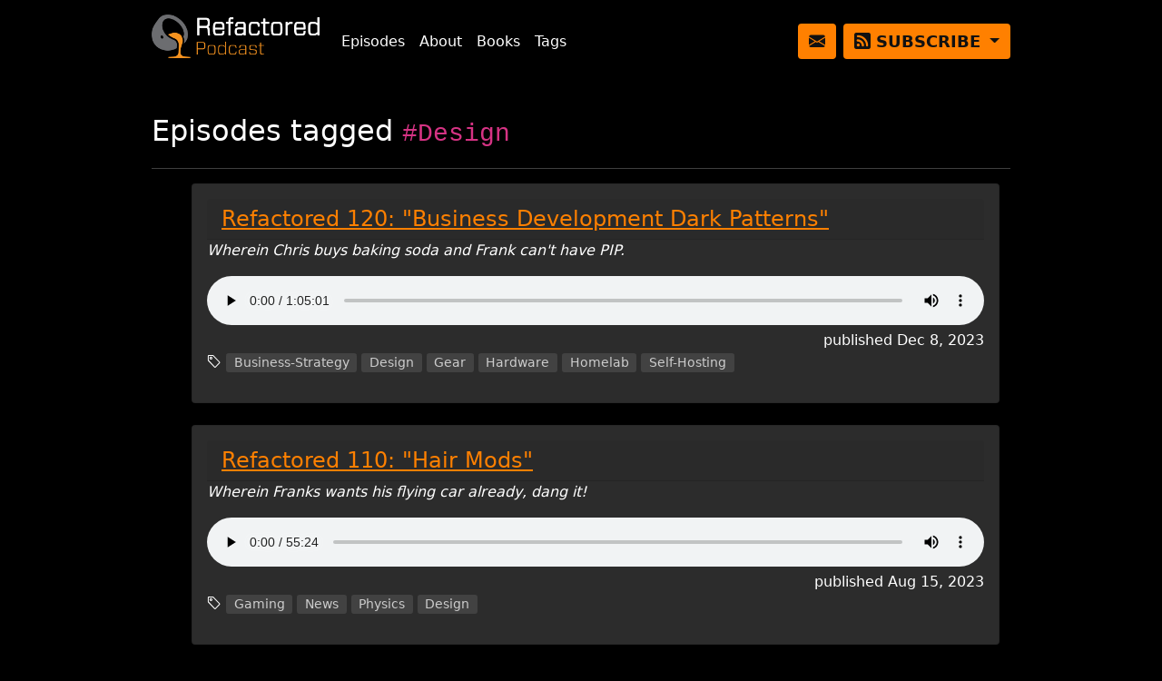

--- FILE ---
content_type: text/html
request_url: https://refactored.work/tags/design/
body_size: 21357
content:
<!DOCTYPE html>
<html itemscope lang='en-us'>
<head>

<meta charset='utf-8'>
<meta http-equiv='X-UA-Compatible' content='IE=edge' />
<meta name='HandheldFriendly' content='True'>
<meta name='MobileOptimized' content='320'>
<meta name='viewport' content='width=device-width, initial-scale=1, shrink-to-fit=no'>
<link rel='icon' href='/icons/favicon.ico'>
<link rel='icon' type='image/png' sizes='32x32' href='/icons/icon_32.png'>
<link rel='icon' type='image/png' sizes='64x64' href='/icons/icon_64.png'>
<link rel='icon' type='image/png' sizes='128x128' href='/icons/icon_128.png'>


<title>
  
    Design | Refactored
  
</title>
<meta name='description' content='A casual, ongoing conversation between two technology leaders with Chris Tonkinson and Frank Koehl.'>
<meta itemprop='name' content='Design'>
<meta itemprop="description" content="A casual, ongoing conversation between two technology leaders with Chris Tonkinson and Frank Koehl." />
<meta name="generator" content="Hugo 0.142.0">


<meta property='og:locale' content='en_US' />
<meta property='og:site_name' content='Refactored' />
<meta property='og:title' content='Design' />
<meta property='og:updated_time' content='2023-12-08T14:08:55-05:00' />
<meta property='og:url' content='https://refactored.work/tags/design/' />
<meta property='og:image' content='https://refactored.work/img/refactored-logo-800.png' />



<link rel='stylesheet' href='https://cdn.jsdelivr.net/npm/bootstrap@5.0.0/dist/css/bootstrap.min.css' integrity='sha384-wEmeIV1mKuiNpC+IOBjI7aAzPcEZeedi5yW5f2yOq55WWLwNGmvvx4Um1vskeMj0' crossorigin='anonymous'>
<link rel='stylesheet' href='https://cdn.jsdelivr.net/npm/bootstrap-icons@1.5.0/font/bootstrap-icons.css'>

<link rel="stylesheet" href="/css/refactored.min.2a915407299f6e35775cda693dcc3868d7125e421f9f160a40f86164592b30bd85806f339500764010fe5a80f071b58294c50c9fd76149c9cb8ba339cfcee4b3.css" integrity='sha512-KpFUBymfbjV3XNppPcw4aNcSXkIfnxYKQPhhZFkrML2FgG8zlQB2QBD&#43;WoDwcbWClMUMn9dhScnLi6M5z87ksw=='>

</head>

<body lang='en-us'>
  <nav class='navbar fixed-top navbar-inverse navbar-background js-nav-fade navbar-expand-md navbar-dark' role='navigation'>
  <div class='container'>
    <a class='navbar-brand' href='https://refactored.work/'>Refactored</a>

    <div class="d-flex order-md-1 ml-auto">
      <a class='btn btn-primary navbar-btn me-2' role='button' href='mailto:feedback@refactored.work' >
        <i class='bi-envelope-fill'></i>
      </a>
      <div class="btn-group subscribe-cta">
        <button class="btn btn-primary navbar-btn dropdown-toggle" type="button" data-bs-toggle="dropdown" aria-expanded="false">
          <i class='bi-rss-fill'></i> Subscribe
        </button>
        <div class="dropdown-menu dropdown-menu-end">
          
          <a class='dropdown-item' href="https://podcasts.apple.com/us/podcast/refactored/id1557260893">iTunes</a>
          
          <a class='dropdown-item' href="https://open.spotify.com/show/4R0hkQPz0oujbIzahhHzu5">Spotify</a>
          
          <a class='dropdown-item' href="https://podcasts.google.com/feed/aHR0cHM6Ly9yZWZhY3RvcmVkLndvcmsvZmVlZC54bWw">Google Play</a>
          
          <a class='dropdown-item' href="https://overcast.fm/itunes1557260893/refactored">Overcast</a>
          
          <a class='dropdown-item' href="https://player.fm/series/refactored">Player.FM</a>
          
          <a class='dropdown-item' href="/feed.xml">Raw RSS</a>
          
        </div>
      </div>
    </div>

    <button class='navbar-toggler' type='button' data-bs-toggle="collapse" data-bs-target='#navbar-toggle-target' aria-controls='navbar-toggle-target' aria-expanded='false' aria-label='Toggle navigation'>
      <span class='navbar-toggler-icon'></span>
    </button>
    <div class='collapse navbar-collapse' id='navbar-toggle-target'>
      <ul class='navbar-nav'>
          
          
              
                  <li class='nav-item'>
                      <a class='nav-link ' href='/episode'>
                          
                          <span>Episodes</span>
                      </a>
                  </li>
              
          
              
                  <li class='nav-item'>
                      <a class='nav-link ' href='/about'>
                          
                          <span>About</span>
                      </a>
                  </li>
              
          
              
                  <li class='nav-item'>
                      <a class='nav-link ' href='/books'>
                          
                          <span>Books</span>
                      </a>
                  </li>
              
          
              
                  <li class='nav-item'>
                      <a class='nav-link ' href='/tags'>
                          
                          <span>Tags</span>
                      </a>
                  </li>
              
          
      </ul>
    </div>
  </div>
</nav>

  

<div class='container nav-buffer'></div>

<div class='container'>
  <p class='fs-2'>Episodes tagged <span class='tag'>#Design</span></p>
  <hr />
  <ul>
    
      <div class='container'>
    <div class='card light episode-card'>
        <div class='card-body'>
            <h4 class='card-header episode-title'>
  <a href='/120-business-development-dark-patterns/'>Refactored 120: "Business Development Dark Patterns"</a>
</h4>
<p class='fs-6 fst-italic'>Wherein Chris buys baking soda and Frank can&#39;t have PIP.</p>
<audio controls src='https://refactored-podcast-audio.sfo3.cdn.digitaloceanspaces.com/120_mixdown.mp3' type='audio/mpeg' preload='metadata' style='display: block; width: 100%; margin: auto;'>
  Couldn't load the audio player
</audio>
<div class='text-end episode-meta'>
  published Dec 8, 2023
</div>
            
              <p class=''>
                <i class='bi-tag'></i>
                
                  
                    <a href='/tags/business-strategy/' class='episode-tag'>Business-Strategy</a>
                  
                
                  
                    <a href='/tags/design/' class='episode-tag'>Design</a>
                  
                
                  
                    <a href='/tags/gear/' class='episode-tag'>Gear</a>
                  
                
                  
                    <a href='/tags/hardware/' class='episode-tag'>Hardware</a>
                  
                
                  
                    <a href='/tags/homelab/' class='episode-tag'>Homelab</a>
                  
                
                  
                    <a href='/tags/self-hosting/' class='episode-tag'>Self-Hosting</a>
                  
                
              </p>
            
        </div>
    </div>
</div>

      <br />
    
      <div class='container'>
    <div class='card light episode-card'>
        <div class='card-body'>
            <h4 class='card-header episode-title'>
  <a href='/110-hair-mods/'>Refactored 110: "Hair Mods"</a>
</h4>
<p class='fs-6 fst-italic'>Wherein Franks wants his flying car already, dang it!</p>
<audio controls src='https://refactored-podcast-audio.sfo3.cdn.digitaloceanspaces.com/110_mixdown.mp3' type='audio/mpeg' preload='metadata' style='display: block; width: 100%; margin: auto;'>
  Couldn't load the audio player
</audio>
<div class='text-end episode-meta'>
  published Aug 15, 2023
</div>
            
              <p class=''>
                <i class='bi-tag'></i>
                
                  
                    <a href='/tags/gaming/' class='episode-tag'>Gaming</a>
                  
                
                  
                    <a href='/tags/news/' class='episode-tag'>News</a>
                  
                
                  
                    <a href='/tags/physics/' class='episode-tag'>Physics</a>
                  
                
                  
                    <a href='/tags/design/' class='episode-tag'>Design</a>
                  
                
              </p>
            
        </div>
    </div>
</div>

      <br />
    
      <div class='container'>
    <div class='card light episode-card'>
        <div class='card-body'>
            <h4 class='card-header episode-title'>
  <a href='/100-birthday-security/'>Refactored 100: "Birthday Security"</a>
</h4>
<p class='fs-6 fst-italic'>Wherein THIS! IS! EPISODE ONE HUNDREEEEEEEED!</p>
<audio controls src='https://refactored-podcast-audio.sfo3.cdn.digitaloceanspaces.com/100_mixdown.mp3' type='audio/mpeg' preload='metadata' style='display: block; width: 100%; margin: auto;'>
  Couldn't load the audio player
</audio>
<div class='text-end episode-meta'>
  published Apr 4, 2023
</div>
            
              <p class=''>
                <i class='bi-tag'></i>
                
                  
                    <a href='/tags/announcement/' class='episode-tag'>Announcement</a>
                  
                
                  
                    <a href='/tags/design/' class='episode-tag'>Design</a>
                  
                
                  
                    <a href='/tags/phrasing/' class='episode-tag'>Phrasing</a>
                  
                
                  
                    <a href='/tags/security/' class='episode-tag'>Security</a>
                  
                
                  
                    <a href='/tags/workflow/' class='episode-tag'>Workflow</a>
                  
                
              </p>
            
        </div>
    </div>
</div>

      <br />
    
      <div class='container'>
    <div class='card light episode-card'>
        <div class='card-body'>
            <h4 class='card-header episode-title'>
  <a href='/099-perfection-is-for-the-dogs/'>Refactored 099: "Perfection is for the Dogs"</a>
</h4>
<p class='fs-6 fst-italic'>Wherein Communism sucks, but at least we got chicken.</p>
<audio controls src='https://refactored-podcast-audio.sfo3.cdn.digitaloceanspaces.com/099_mixdown.mp3' type='audio/mpeg' preload='metadata' style='display: block; width: 100%; margin: auto;'>
  Couldn't load the audio player
</audio>
<div class='text-end episode-meta'>
  published Mar 21, 2023
</div>
            
              <p class=''>
                <i class='bi-tag'></i>
                
                  
                    <a href='/tags/ask-the-internet/' class='episode-tag'>Ask-the-Internet</a>
                  
                
                  
                    <a href='/tags/design/' class='episode-tag'>Design</a>
                  
                
                  
                    <a href='/tags/gear/' class='episode-tag'>Gear</a>
                  
                
                  
                    <a href='/tags/workflow/' class='episode-tag'>Workflow</a>
                  
                
              </p>
            
        </div>
    </div>
</div>

      <br />
    
      <div class='container'>
    <div class='card light episode-card'>
        <div class='card-body'>
            <h4 class='card-header episode-title'>
  <a href='/093-passwords-and-kidphones/'>Refactored 093: "Passwords and Kidphones"</a>
</h4>
<p class='fs-6 fst-italic'>Wherein all your secrets are belong to unknown threat actors.</p>
<audio controls src='https://refactored-podcast-audio.sfo3.cdn.digitaloceanspaces.com/093_mixdown.mp3' type='audio/mpeg' preload='metadata' style='display: block; width: 100%; margin: auto;'>
  Couldn't load the audio player
</audio>
<div class='text-end episode-meta'>
  published Dec 27, 2022
</div>
            
              <p class=''>
                <i class='bi-tag'></i>
                
                  
                    <a href='/tags/communication/' class='episode-tag'>Communication</a>
                  
                
                  
                    <a href='/tags/design/' class='episode-tag'>Design</a>
                  
                
                  
                    <a href='/tags/gear/' class='episode-tag'>Gear</a>
                  
                
                  
                    <a href='/tags/product-design/' class='episode-tag'>Product-Design</a>
                  
                
                  
                    <a href='/tags/security/' class='episode-tag'>Security</a>
                  
                
                  
                    <a href='/tags/social-media/' class='episode-tag'>Social-Media</a>
                  
                
              </p>
            
        </div>
    </div>
</div>

      <br />
    
      <div class='container'>
    <div class='card light episode-card'>
        <div class='card-body'>
            <h4 class='card-header episode-title'>
  <a href='/086-george-foreman-cosplay/'>Refactored 086: "George Foreman Cosplay"</a>
</h4>
<p class='fs-6 fst-italic'>Wherein Frank is basically a cheap Star Fox knockoff and Chris burns his foot cooking bacon.</p>
<audio controls src='https://refactored-podcast-audio.sfo3.cdn.digitaloceanspaces.com/086_mixdown.mp3' type='audio/mpeg' preload='metadata' style='display: block; width: 100%; margin: auto;'>
  Couldn't load the audio player
</audio>
<div class='text-end episode-meta'>
  published Nov 8, 2022
</div>
            
              <p class=''>
                <i class='bi-tag'></i>
                
                  
                    <a href='/tags/design/' class='episode-tag'>Design</a>
                  
                
                  
                    <a href='/tags/devops/' class='episode-tag'>Devops</a>
                  
                
                  
                    <a href='/tags/marketing/' class='episode-tag'>Marketing</a>
                  
                
                  
                    <a href='/tags/strategy/' class='episode-tag'>Strategy</a>
                  
                
              </p>
            
        </div>
    </div>
</div>

      <br />
    
      <div class='container'>
    <div class='card light episode-card'>
        <div class='card-body'>
            <h4 class='card-header episode-title'>
  <a href='/073-discoverability-vs-expressiveness/'>Refactored 073: "Discoverability vs Expressiveness"</a>
</h4>
<p class='fs-6 fst-italic'>Wherein the guys nerd fight, but agree on spaces over tabs and vim over emacs.</p>
<audio controls src='https://refactored-podcast-audio.sfo3.cdn.digitaloceanspaces.com/073_mixdown.mp3' type='audio/mpeg' preload='metadata' style='display: block; width: 100%; margin: auto;'>
  Couldn't load the audio player
</audio>
<div class='text-end episode-meta'>
  published Jul 19, 2022
</div>
            
              <p class=''>
                <i class='bi-tag'></i>
                
                  
                    <a href='/tags/design/' class='episode-tag'>Design</a>
                  
                
                  
                    <a href='/tags/microsoft-sucks/' class='episode-tag'>Microsoft-Sucks</a>
                  
                
                  
                    <a href='/tags/tooling/' class='episode-tag'>Tooling</a>
                  
                
                  
                    <a href='/tags/ui-ux/' class='episode-tag'>Ui-Ux</a>
                  
                
                  
                    <a href='/tags/workflow/' class='episode-tag'>Workflow</a>
                  
                
              </p>
            
        </div>
    </div>
</div>

      <br />
    
      <div class='container'>
    <div class='card light episode-card'>
        <div class='card-body'>
            <h4 class='card-header episode-title'>
  <a href='/071-user-experience/'>Refactored 071: "User Experience"</a>
</h4>
<p class='fs-6 fst-italic'>Wherein Frank was a BOFH and Chris has a great thesaurus.</p>
<audio controls src='https://refactored-podcast-audio.sfo3.cdn.digitaloceanspaces.com/071_mixdown.mp3' type='audio/mpeg' preload='metadata' style='display: block; width: 100%; margin: auto;'>
  Couldn't load the audio player
</audio>
<div class='text-end episode-meta'>
  published Jun 21, 2022
</div>
            
              <p class=''>
                <i class='bi-tag'></i>
                
                  
                    <a href='/tags/ui-ux/' class='episode-tag'>Ui-Ux</a>
                  
                
                  
                    <a href='/tags/design/' class='episode-tag'>Design</a>
                  
                
                  
                    <a href='/tags/product-design/' class='episode-tag'>Product-Design</a>
                  
                
              </p>
            
        </div>
    </div>
</div>

      <br />
    
      <div class='container'>
    <div class='card light episode-card'>
        <div class='card-body'>
            <h4 class='card-header episode-title'>
  <a href='/063-dark-patterns/'>Refactored 063: "Dark Patterns"</a>
</h4>
<p class='fs-6 fst-italic'>Wherein Chris and Frank design scheme after plot to bilk unwitting consumers for millions. Oh wait, that was Amazon.</p>
<audio controls src='https://refactored-podcast-audio.sfo3.cdn.digitaloceanspaces.com/063_mixdown.mp3' type='audio/mpeg' preload='metadata' style='display: block; width: 100%; margin: auto;'>
  Couldn't load the audio player
</audio>
<div class='text-end episode-meta'>
  published Mar 29, 2022
</div>
            
              <p class=''>
                <i class='bi-tag'></i>
                
                  
                    <a href='/tags/book-recommendation/' class='episode-tag'>Book-Recommendation</a>
                  
                
                  
                    <a href='/tags/design/' class='episode-tag'>Design</a>
                  
                
                  
                    <a href='/tags/news/' class='episode-tag'>News</a>
                  
                
                  
                    <a href='/tags/ui-ux/' class='episode-tag'>Ui-Ux</a>
                  
                
              </p>
            
        </div>
    </div>
</div>

      <br />
    
      <div class='container'>
    <div class='card light episode-card'>
        <div class='card-body'>
            <h4 class='card-header episode-title'>
  <a href='/055-franks-red-hot-vim/'>Refactored 055: "Frank&#39;s Red Hot Vim"</a>
</h4>
<p class='fs-6 fst-italic'>Wherein Chris accidentally invokes Ted Bundy while Frank gets hammered.</p>
<audio controls src='https://refactored-podcast-audio.sfo3.cdn.digitaloceanspaces.com/055_mixdown.mp3' type='audio/mpeg' preload='metadata' style='display: block; width: 100%; margin: auto;'>
  Couldn't load the audio player
</audio>
<div class='text-end episode-meta'>
  published Feb 1, 2022
</div>
            
              <p class=''>
                <i class='bi-tag'></i>
                
                  
                    <a href='/tags/design/' class='episode-tag'>Design</a>
                  
                
                  
                    <a href='/tags/gear/' class='episode-tag'>Gear</a>
                  
                
                  
                    <a href='/tags/linux/' class='episode-tag'>Linux</a>
                  
                
                  
                    <a href='/tags/product-design/' class='episode-tag'>Product-Design</a>
                  
                
                  
                    <a href='/tags/remote/' class='episode-tag'>Remote</a>
                  
                
                  
                    <a href='/tags/tooling/' class='episode-tag'>Tooling</a>
                  
                
                  
                    <a href='/tags/ui-ux/' class='episode-tag'>Ui-Ux</a>
                  
                
                  
                    <a href='/tags/workflow/' class='episode-tag'>Workflow</a>
                  
                
              </p>
            
        </div>
    </div>
</div>

      <br />
    
  </ul>
</div>


<div class='container'>
  <hr />
  <div class='row'>
    <div class='col'>
      <p>
        <a href='mailto:feedback@refactored.work'>feedback@refactored.work</a>
      </p>
    </div>
    <div class='col text-end'>
      <p>
        © 2025 Forgecrafted, LLC
      </p>
    </div>
  </div>
</div>

<script
        type='text/javascript'
        src='https://cdn.jsdelivr.net/npm/bootstrap@5.0.0/dist/js/bootstrap.bundle.min.js'
        integrity='sha384-p34f1UUtsS3wqzfto5wAAmdvj+osOnFyQFpp4Ua3gs/ZVWx6oOypYoCJhGGScy+8'
        crossorigin='anonymous'></script>
<script
        type='text/javascript'
        src="https://code.jquery.com/jquery-3.6.0.min.js"
        integrity="sha256-/xUj+3OJU5yExlq6GSYGSHk7tPXikynS7ogEvDej/m4="
        crossorigin="anonymous"></script>

<script
        type='text/javascript'
        src='/js/refactored.min.dbbc4d9729e1bdffbf210246b9b25ad32daf896ce356c09e85d0fea0779082a10acb4e13dd7a12143df6f8b5c4ca757c65c2608db3f406da4e6f18e4303cefff.js'
        integrity='sha512-27xNlynhvf&#43;/IQJGubJa0y2viWzjVsCehdD&#43;oHeQgqEKy04T3XoSFD32&#43;LXEynV8ZcJgjbP0BtpObxjkMDzv/w=='></script>

<script
        type='text/javascript'
        src='/js/matomo.min.31884647dc7d3f8d0f12378ddd4b1bdbf6b6b208cdf051d78e74910234215a2603131418514e3a5302601be3ac99b64e44653aa0b783431ad7061857782671be.js'
        integrity='sha512-MYhGR9x9P40PEjeN3Usb2/a2sgjN8FHXjnSRAjQhWiYDExQYUU46UwJgG&#43;OsmbZORGU6oLeDQxrXBhhXeCZxvg=='></script>
</body>
</html>

--- FILE ---
content_type: text/css
request_url: https://refactored.work/css/refactored.min.2a915407299f6e35775cda693dcc3868d7125e421f9f160a40f86164592b30bd85806f339500764010fe5a80f071b58294c50c9fd76149c9cb8ba339cfcee4b3.css
body_size: 4710
content:
.container{max-width:970px}.navbar-background{background-color:rgba(0,0,0,.75)}.navbar,.navbar-brand{min-height:75px}.navbar-brand{width:185px;background:url(/img/refactored-wordmark.png)0 8px no-repeat;text-indent:-9999px}.btn-primary{border:none;color:#111;font-size:18px;font-weight:700;text-transform:uppercase;background-color:#ff8000}.btn-primary:hover{color:#fff!important;background-color:#ff8000!important}a:hover{color:#ccc!important;text-decoration:none!important}.navbar-dark .navbar-nav .nav-link{color:#fff!important;border-radius:5px}.navbar-dark .navbar-nav .nav-link:hover{background-color:#ff8000;color:#000!important}body{background-color:#000;color:#fff}h1{text-transform:uppercase}h1{display:inline-block;padding:20px 30px;background:#000}h1 span.hidden-xs{font-size:48px}h1 span.visible-xs{font-size:36px}h3{font-size:27px}h4{margin-bottom:7px;font-size:24px;color:#ff8000}h5{display:inline-block;padding-bottom:7px;margin-bottom:15px;font-size:17px;font-weight:700;text-transform:uppercase;border-bottom:1px solid #ff8000}p{color:#fff}a{text-transform:none;color:#ccc}.container-wide{max-width:1080px!important}.col-centered{float:none;margin:0 auto}.navbar-right>a{margin-top:20px}.navbar-right a.pull-left{margin-right:35px}.nav-link{color:#ccc}.contact-group>span{display:block;margin-left:10px;color:#fff;line-height:1.2}.contact-copy{font-size:13px;font-weight:700;text-transform:uppercase}.navbar-right .nav-copy{font-size:12px}#background{height:442px;background:url(/img/molten.jpg)50% no-repeat;background-size:cover}#background>h1{position:relative;top:192px}.legendary{color:#ff8000;text-transform:uppercase}section{padding-top:40px;padding-bottom:65px}.dark{background-color:#111}.light{background-color:#1f1f1f}.subhead{margin:0 0 40px;padding:0 0 40px;border-bottom:1px solid #ff8000}#intro{padding-bottom:0}#intro .col-xs-12{font-size:.9em}.icon{background-color:#ff8000;color:#fff}a:hover .icon{color:#1f1f1f}.navbar .icon{width:30px;height:30px;padding:6px;font-size:18px;border-radius:2px}.mobile-cta{padding:15px}.mobile-cta .icon{width:40px;height:40px;margin-left:10px;padding:7px;font-size:27px}.details>.icon{height:68px;width:68px;padding:12px;margin-right:40px;font-size:45px;border-radius:4px}.details{margin-top:30px}.technology{margin-top:80px}.technology>.row{margin-top:40px}.tech-list p{font-size:17px}.tech-list li{list-style-image:url(/img/list-style.png);list-style-position:inside;text-indent:-40px}.tech-title{color:#555;font-size:13px;font-weight:700;text-transform:uppercase}.tech-list p+ul{margin-top:-10px}p+.tech-title{display:block;padding-top:10px}.sprite{display:inline-block;background:url(/img/sprite.png)no-repeat}.sprite-arrow{width:31px;height:59px}.sprite-arrow:hover{cursor:pointer}.sprite-arrow-left{background-position:0 0}.sprite-arrow-right{background-position:-32px 0}.sprite-quote{width:48px;height:42px}.sprite-quote-left{background-position:0 -59px}.sprite-quote-right{background-position:-49px -59px}.carousel-control{width:31px;background:0 0!important}#quote-carousel{padding-bottom:40px;margin-bottom:10px;border-bottom:1px solid #555}#quote-carousel .sprite-arrow{margin-top:50px}.carousel .item{height:160px}.quote-body{display:inline-block;position:relative;font-size:18px;font-style:italic}.quote-person,.quote-company{display:block}.quote-person{margin-top:15px;font-size:15px}.quote-company{font-size:18px;font-weight:700;text-transform:uppercase}#quote-1{margin-top:30px}#quote-1 .quote-body{font-size:14px}#contact-line span{color:#555}#contact-line .pull-right{margin-left:30px}#contact-line .contact-group span{margin-left:0}#contact-line .social-icon{margin:2px;font-size:23px}#contact-line .social-icon.ss-twitter:hover{color:#55acee}#contact-line .social-icon.ss-octocat:hover{color:#fff}.episode-card{background-color:#2c2c2c}#default-single-section{padding-top:120px}.episode-meta{margin-top:5px}.nav-buffer{display:block;height:120px}ul.pagination .page-item a.page-link{color:#ccc;background-color:#111}ul.pagination .page-item.active .page-link{color:#ff8000;border-color:#ff8000}ul.pagination .page-item.disabled .page-link{color:#555;border-color:#555}ul.pagination .page-item .page-link:hover{border-color:#fff}.episode-title a{color:#ff8000}.subscribe-cta a{}div.subscribe-cta a.dropdown-item:hover{background:#000;color:#f80!important}#recent-title h4{color:#ff8000;font-weight:700}.text-accent{color:#666}.episode-tag{display:inline-block;padding:0 .6em;border-radius:.2em;font-size:.9em;white-space:nowrap;background:rgba(255,255,255,.1);transition:color .35s,background .35s;text-decoration:none}.episode-tag:hover{color:#fff!important;background:rgba(255,255,255,.3)}.tag{color:#d63384;font-size:.875em;word-wrap:break-word;font-family:var(--bs-font-monospace);text-decoration:none}.episode-card img{width:100%}

--- FILE ---
content_type: application/javascript
request_url: https://refactored.work/js/matomo.min.31884647dc7d3f8d0f12378ddd4b1bdbf6b6b208cdf051d78e74910234215a2603131418514e3a5302601be3ac99b64e44653aa0b783431ad7061857782671be.js
body_size: 263
content:
var _paq=window._paq=window._paq||[];_paq.push(["trackPageView"]),_paq.push(["enableLinkTracking"]),function(){t="//ua.tonkinson.com/",_paq.push(["setTrackerUrl",t+"matomo.php"]),_paq.push(["setSiteId","2"]);var t,n=document,e=n.createElement("script"),s=n.getElementsByTagName("script")[0];e.type="text/javascript",e.async=!0,e.src=t+"matomo.js",s.parentNode.insertBefore(e,s)}()

--- FILE ---
content_type: application/javascript
request_url: https://refactored.work/js/refactored.min.dbbc4d9729e1bdffbf210246b9b25ad32daf896ce356c09e85d0fea0779082a10acb4e13dd7a12143df6f8b5c4ca757c65c2608db3f406da4e6f18e4303cefff.js
body_size: 457
content:
$(document).ready(function(){win=$(window),nav=$(".js-nav-fade"),bgc=nav.css("background-color"),starting_opacity=parseFloat(bgc.substr(bgc.lastIndexOf(",")+2,bgc.indexOf(")"))),difference=1-starting_opacity,hero_height=442,added_opacity=function(e){return linear_distance=Math.min(e,hero_height)/hero_height,scaled_exponential=Math.pow(10,linear_distance*2)/100,scaled_exponential*difference},win.on("scroll",function(){scrolled=win.scrollTop(),opacity=starting_opacity+added_opacity(scrolled),nav.css("background-color","rgba(0,0,0,"+opacity+")")}),win.trigger("scroll")})